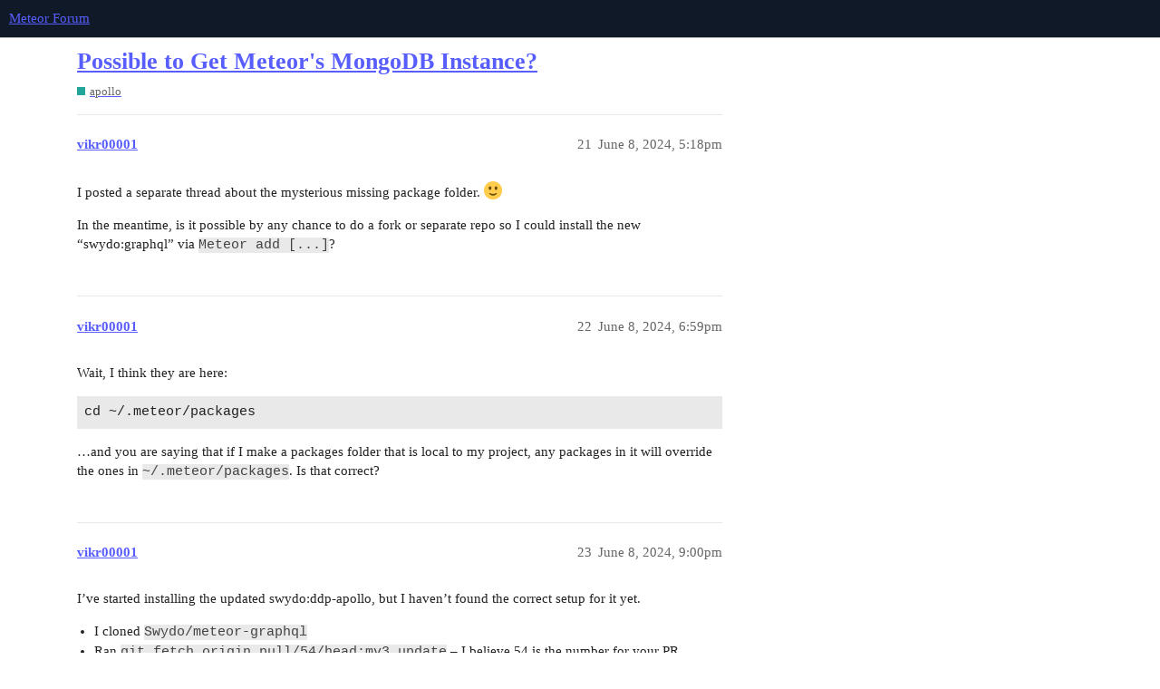

--- FILE ---
content_type: text/css
request_url: https://forums.meteor.com/stylesheets/discourse-canned-replies_1609a2c3d71753648a3e0fa11ad950915726c558.css?__ws=forums.meteor.com
body_size: 476
content:
.canned-replies-modal{max-width:1080px}.canned-replies-modal .canned-replies-sort-usage,.canned-replies-modal .canned-replies-sort-alpha{display:inline-block}.canned-replies-modal .canned-replies-sort-usage .btn,.canned-replies-modal .canned-replies-sort-alpha .btn{float:none}.canned-replies-modal .content{margin-top:10px}.canned-replies-modal .btn.link,.canned-replies-modal .btn.local-dates{display:none}.canned-replies-edit-bar{display:flex;border-bottom:1px solid var(--primary-low);margin-bottom:1em;padding-bottom:1em}.canned-replies-edit-bar input{margin:0 0 0 1em}.canned-replies-edit-bar .close{margin-left:auto}.canned-replies-footer{align-items:stretch;margin-top:3px}.canned-reply-title{display:flex;align-items:center}.canned-reply-title button{margin-left:.5em}.canned-reply-title:hover{background-color:var(--highlight-medium);cursor:pointer}.canned-reply-title-text{font-weight:bold;margin-left:.5em;overflow:hidden;white-space:nowrap;text-overflow:ellipsis}#reply-control .canned-replies{height:100%;width:100%}#reply-control .canned-reply{padding-bottom:1em}#reply-control .canned-reply .canned-reply-title{display:flex;align-items:center}#reply-control .canned-reply .canned-reply-title .canned-reply-title-text{max-width:75%}#reply-control .canned-reply .canned-reply-title .actions{margin-left:auto}.canned-replies-form-title-input{width:100%}.canned-replies-content{background:var(--primary-very-low);padding:.75em;margin-top:.5em;box-sizing:border-box}.canned-replies-content p:first-of-type{margin-top:0}.canned-replies-content p:last-of-type{margin-bottom:0}.desktop-view .canned-replies-edit-back{display:none}.mobile-view .canned-replies-modal{min-height:50vh;box-sizing:border-box;width:100vw;overflow-x:hidden;display:flex;flex-direction:column}.mobile-view .canned-replies-modal>div,.mobile-view .canned-replies-modal form,.mobile-view .canned-replies-modal .canned-replies-form-content-wrapper{flex:1 1 100%;display:flex;flex-direction:column}.mobile-view .canned-replies-modal .content{max-height:50vh}.mobile-view .canned-replies-modal .select-kit{width:100%}.mobile-view .canned-replies-modal .d-editor-preview-wrapper{display:none}

/*# sourceMappingURL=discourse-canned-replies_1609a2c3d71753648a3e0fa11ad950915726c558.css.map?__ws=forums.meteor.com */


--- FILE ---
content_type: text/css
request_url: https://forums.meteor.com/stylesheets/discourse-topic-voting_1609a2c3d71753648a3e0fa11ad950915726c558.css?__ws=forums.meteor.com
body_size: 347
content:
.title-voting{padding-right:.75em;width:6em;max-width:10%;box-sizing:border-box;float:left}.vote-count-wrapper{border:3px solid var(--primary-low)}.voting-wrapper.show-pointer .vote-count-wrapper:not(.no-votes){cursor:pointer}.voting-wrapper.show-pointer .vote-count-wrapper:not(.no-votes):hover{background-color:var(--primary-low)}.vote-count-wrapper{font-weight:bold;display:flex;align-items:center;justify-content:center}.title-voting{padding-top:14px;position:relative}.vote-button{width:100%;margin-top:.35em}.vote-options{text-align:left}.vote-option{cursor:pointer;padding:.35em}.vote-option:hover{background-color:var(--primary-low)}.vote-option.remove-vote .d-icon{margin-right:.35em;color:var(--danger)}.list-vote-count.voted{font-weight:bold}.who-voted.popup-menu a{margin:.4em .25em;display:inline-block}.topic-post.voting-post button.like-count,.topic-post.voting-post button.toggle-like{display:none}.voting-popup-menu{position:absolute;left:80px;top:14px;z-index:199;cursor:initial}.voting-popup-menu .regular-votes{display:flex;flex-wrap:wrap;align-items:center;justify-content:center}.rtl .title-voting{float:right;padding-right:0;padding-left:.75em}.rtl .voting-popup-menu{left:unset;right:80px}

/*# sourceMappingURL=discourse-topic-voting_1609a2c3d71753648a3e0fa11ad950915726c558.css.map?__ws=forums.meteor.com */


--- FILE ---
content_type: text/css
request_url: https://forums.meteor.com/stylesheets/discourse-topic-voting_desktop_1609a2c3d71753648a3e0fa11ad950915726c558.css?__ws=forums.meteor.com
body_size: -86
content:
.vote-count-wrapper{font-size:var(--font-up-2);height:40px}

/*# sourceMappingURL=discourse-topic-voting_desktop_1609a2c3d71753648a3e0fa11ad950915726c558.css.map?__ws=forums.meteor.com */


--- FILE ---
content_type: text/css
request_url: https://forums.meteor.com/stylesheets/desktop_theme_12_59a25ce5f2f6d0ef0c170f4ed02e4fbbaf18461a.css?__ws=forums.meteor.com
body_size: 124
content:
body:not(.category-header) .category-header-banner{display:none}div[class^=category-title-header]{display:flex;text-align:center;width:100%;justify-content:center}div[class^=category-title-header] .category-title-contents{max-width:500px;padding:40px}div[class^=category-title-header] .category-title-contents .d-icon-lock{height:.75em;width:.75em;vertical-align:0}div[class^=category-title-header] .category-title-description a,div[class^=category-title-header] .category-title-description a:visited{color:inherit;text-decoration:underline}div[class^=category-title-header] .category-icon-widget-wrapper{display:inline-block}div[class^=category-title-header] .category-icon-widget-wrapper .category-icon-widget{display:flex}div[class^=category-title-header] .category-icon-widget-wrapper .category-icon-widget .category-icon{display:flex}div[class^=category-title-header] .category-icon-widget-wrapper .category-icon-widget .category-icon .d-icon{height:.75em;width:.75em}

/*# sourceMappingURL=desktop_theme_12_59a25ce5f2f6d0ef0c170f4ed02e4fbbaf18461a.css.map?__ws=forums.meteor.com */
